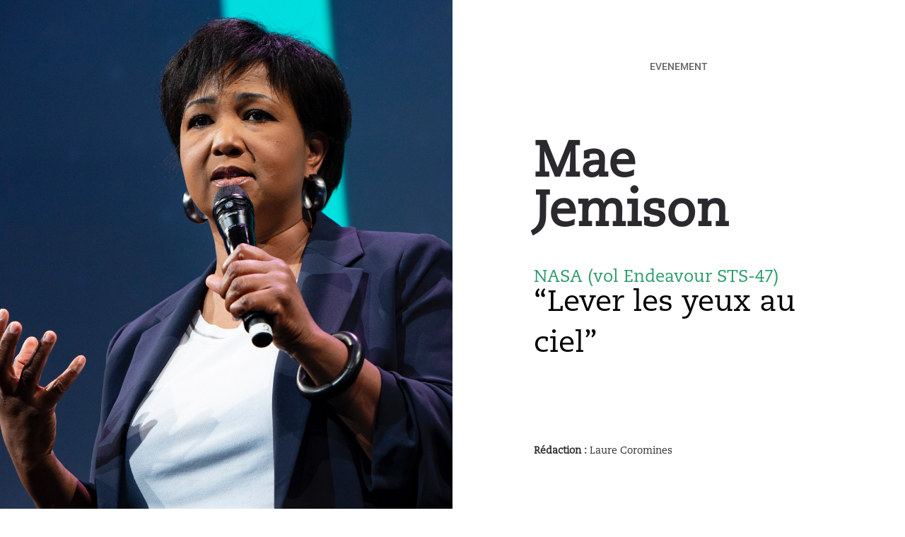

--- FILE ---
content_type: text/css
request_url: https://terra-incognita.io/wp-content/plugins/divi-animated-headlines/styles/style.min.css?ver=1.0.0
body_size: 1754
content:
.cwp_animated_headline__style_highlight .cwp_animated_wrapper{overflow:visible;position:relative}.cwp_animated_headline__style_highlight .cwp_animated_text{z-index:1;position:relative}.cwp_animated_headline__style_highlight svg{position:absolute;top:50%;left:50%;width:calc(100% + 20px);height:calc(100% + 20px);-webkit-transform:translate(-50%,-50%);transform:translate(-50%,-50%);overflow:visible}.cwp_animated_headline__style_highlight svg path{stroke:red;stroke-width:9;fill:none;stroke-dasharray:1500;stroke-dashoffset:1500;-webkit-animation:cwp-headline-dash 10s infinite;animation:cwp-headline-dash 10s infinite}.cwp_animated_headline__style_highlight svg path:nth-of-type(2){-webkit-animation-delay:.6s;animation-delay:.6s}@-webkit-keyframes cwp-headline-dash{0%{stroke-dashoffset:1500}15%{stroke-dashoffset:0}85%{opacity:1}90%{stroke-dashoffset:0;opacity:0}to{stroke-dashoffset:1500;opacity:0}}@keyframes cwp-headline-dash{0%{stroke-dashoffset:1500}15%{stroke-dashoffset:0}85%{opacity:1}90%{stroke-dashoffset:0;opacity:0}to{stroke-dashoffset:1500;opacity:0}}.cwp_animated_wrapper{display:inline-block;position:relative;text-align:left}.cwp_animated_wrapper b{display:inline-block;position:absolute;white-space:nowrap;left:0;top:0}.cwp_animated_wrapper b.is-visible{position:relative}.cwp_animated_wrapper b{opacity:0}.cwp_animated_wrapper b.is-visible{opacity:1}.cwp_animated_headline__style_rotating.rotate-1 .cwp_animated_wrapper{-webkit-perspective:300px;perspective:300px}.cwp_animated_headline__style_rotating.rotate-1 b{opacity:0;-webkit-transform-origin:50% 100%;transform-origin:50% 100%;-webkit-transform:rotateX(180deg);transform:rotateX(180deg)}.cwp_animated_headline__style_rotating.rotate-1 b.is-visible{opacity:1;-webkit-transform:rotateX(0deg);transform:rotateX(0deg);-webkit-animation:cd-rotate-1-in 1.2s;animation:cd-rotate-1-in 1.2s}.cwp_animated_headline__style_rotating.rotate-1 b.is-hidden{-webkit-transform:rotateX(180deg);transform:rotateX(180deg);-webkit-animation:cd-rotate-1-out 1.2s;animation:cd-rotate-1-out 1.2s}@-webkit-keyframes cd-rotate-1-in{0%{-webkit-transform:rotateX(180deg);opacity:0}35%{-webkit-transform:rotateX(120deg);opacity:0}65%{opacity:0}to{-webkit-transform:rotateX(1turn);opacity:1}}@keyframes cd-rotate-1-in{0%{-webkit-transform:rotateX(180deg);transform:rotateX(180deg);opacity:0}35%{-webkit-transform:rotateX(120deg);transform:rotateX(120deg);opacity:0}65%{opacity:0}to{-webkit-transform:rotateX(1turn);transform:rotateX(1turn);opacity:1}}@-webkit-keyframes cd-rotate-1-out{0%{-webkit-transform:rotateX(0deg);opacity:1}35%{-webkit-transform:rotateX(-40deg);opacity:1}65%{opacity:0}to{-webkit-transform:rotateX(180deg);opacity:0}}@keyframes cd-rotate-1-out{0%{-webkit-transform:rotateX(0deg);transform:rotateX(0deg);opacity:1}35%{-webkit-transform:rotateX(-40deg);transform:rotateX(-40deg);opacity:1}65%{opacity:0}to{-webkit-transform:rotateX(180deg);transform:rotateX(180deg);opacity:0}}.cwp_animated_headline__style_rotating.type .cwp_animated_wrapper{vertical-align:top;overflow:hidden}.cwp_animated_headline__style_rotating.type .cwp_animated_wrapper:after{content:"";position:absolute;right:0;top:50%;bottom:auto;-webkit-transform:translateY(-50%);transform:translateY(-50%);height:90%;width:1px;background-color:#aebcb9}.cwp_animated_headline__style_rotating.type .cwp_animated_wrapper.waiting:after{-webkit-animation:cd-pulse 1s infinite;animation:cd-pulse 1s infinite}.cwp_animated_headline__style_rotating.type .cwp_animated_wrapper.selected{background-color:#aebcb9}.cwp_animated_headline__style_rotating.type .cwp_animated_wrapper.selected:after{visibility:hidden}.cwp_animated_headline__style_rotating.type .cwp_animated_wrapper.selected b{color:#0d0d0d}.cwp_animated_headline__style_rotating.type b{visibility:hidden}.cwp_animated_headline__style_rotating.type b.is-visible{visibility:visible}.cwp_animated_headline__style_rotating.type i{position:absolute;visibility:hidden}.cwp_animated_headline__style_rotating.type i.in{position:relative;visibility:visible}@-webkit-keyframes cd-pulse{0%{-webkit-transform:translateY(-50%) scale(1);opacity:1}40%{-webkit-transform:translateY(-50%) scale(.9);opacity:0}to{-webkit-transform:translateY(-50%) scale(0);opacity:0}}@keyframes cd-pulse{0%{-webkit-transform:translateY(-50%) scale(1);transform:translateY(-50%) scale(1);opacity:1}40%{-webkit-transform:translateY(-50%) scale(.9);transform:translateY(-50%) scale(.9);opacity:0}to{-webkit-transform:translateY(-50%) scale(0);transform:translateY(-50%) scale(0);opacity:0}}.cwp_animated_headline__style_rotating.rotate-2 .cwp_animated_wrapper{-webkit-perspective:300px;perspective:300px}.cwp_animated_headline__style_rotating.rotate-2 em,.cwp_animated_headline__style_rotating.rotate-2 i{display:inline-block;-webkit-backface-visibility:hidden;backface-visibility:hidden}.cwp_animated_headline__style_rotating.rotate-2 b{opacity:0}.cwp_animated_headline__style_rotating.rotate-2 i{-webkit-transform-style:preserve-3d;transform-style:preserve-3d;-webkit-transform:translateZ(-20px) rotateX(90deg);transform:translateZ(-20px) rotateX(90deg);opacity:0}.is-visible .cwp_animated_headline__style_rotating.rotate-2 i{opacity:1}.cwp_animated_headline__style_rotating.rotate-2 i.in{-webkit-animation:cd-rotate-2-in .4s forwards;animation:cd-rotate-2-in .4s forwards}.cwp_animated_headline__style_rotating.rotate-2 i.out{-webkit-animation:cd-rotate-2-out .4s forwards;animation:cd-rotate-2-out .4s forwards}.cwp_animated_headline__style_rotating.rotate-2 em{-webkit-transform:translateZ(20px);transform:translateZ(20px)}.no-csstransitions .cwp_animated_headline__style_rotating.rotate-2 i{-webkit-transform:rotateX(0deg);transform:rotateX(0deg);opacity:0}.no-csstransitions .cwp_animated_headline__style_rotating.rotate-2 i em{-webkit-transform:scale(1);transform:scale(1)}.no-csstransitions .cwp_animated_headline__style_rotating.rotate-2 .is-visible i{opacity:1}@-webkit-keyframes cd-rotate-2-in{0%{opacity:0;-webkit-transform:translateZ(-20px) rotateX(90deg)}60%{opacity:1;-webkit-transform:translateZ(-20px) rotateX(-10deg)}to{opacity:1;-webkit-transform:translateZ(-20px) rotateX(0deg)}}@keyframes cd-rotate-2-in{0%{opacity:0;-webkit-transform:translateZ(-20px) rotateX(90deg);transform:translateZ(-20px) rotateX(90deg)}60%{opacity:1;-webkit-transform:translateZ(-20px) rotateX(-10deg);transform:translateZ(-20px) rotateX(-10deg)}to{opacity:1;-webkit-transform:translateZ(-20px) rotateX(0deg);transform:translateZ(-20px) rotateX(0deg)}}@-webkit-keyframes cd-rotate-2-out{0%{opacity:1;-webkit-transform:translateZ(-20px) rotateX(0)}60%{opacity:0;-webkit-transform:translateZ(-20px) rotateX(-100deg)}to{opacity:0;-webkit-transform:translateZ(-20px) rotateX(-90deg)}}@keyframes cd-rotate-2-out{0%{opacity:1;-webkit-transform:translateZ(-20px) rotateX(0);transform:translateZ(-20px) rotateX(0)}60%{opacity:0;-webkit-transform:translateZ(-20px) rotateX(-100deg);transform:translateZ(-20px) rotateX(-100deg)}to{opacity:0;-webkit-transform:translateZ(-20px) rotateX(-90deg);transform:translateZ(-20px) rotateX(-90deg)}}.cwp_animated_headline__style_rotating.loading-bar span{display:inline-block;padding:.2em 0}.cwp_animated_headline__style_rotating.loading-bar .cwp_animated_wrapper{overflow:hidden;vertical-align:top}.cwp_animated_headline__style_rotating.loading-bar .cwp_animated_wrapper:after{content:"";position:absolute;left:0;bottom:0;height:3px;width:0;z-index:2;-webkit-transition:width .3s -.1s;-o-transition:width .3s -.1s;transition:width .3s -.1s}.cwp_animated_headline__style_rotating.loading-bar .cwp_animated_wrapper.is-loading:after{width:100%;-webkit-transition:width 3s;-o-transition:width 3s;transition:width 3s}.cwp_animated_headline__style_rotating.loading-bar b{top:.2em;opacity:0;-webkit-transition:opacity .3s;-o-transition:opacity .3s;transition:opacity .3s}.cwp_animated_headline__style_rotating.loading-bar b.is-visible{opacity:1;top:0}.cwp_animated_headline__style_rotating.slide span{display:inline-block;padding:.2em 0}.cwp_animated_headline__style_rotating.slide .cwp_animated_wrapper{overflow:hidden;vertical-align:top}.cwp_animated_headline__style_rotating.slide b{opacity:0;top:.2em}.cwp_animated_headline__style_rotating.slide b.is-visible{top:0;opacity:1;-webkit-animation:slide-in .6s;animation:slide-in .6s}.cwp_animated_headline__style_rotating.slide b.is-hidden{-webkit-animation:slide-out .6s;animation:slide-out .6s}@-webkit-keyframes slide-in{0%{opacity:0;-webkit-transform:translateY(-100%)}60%{opacity:1;-webkit-transform:translateY(20%)}to{opacity:1;-webkit-transform:translateY(0)}}@keyframes slide-in{0%{opacity:0;-webkit-transform:translateY(-100%);transform:translateY(-100%)}60%{opacity:1;-webkit-transform:translateY(20%);transform:translateY(20%)}to{opacity:1;-webkit-transform:translateY(0);transform:translateY(0)}}@-webkit-keyframes slide-out{0%{opacity:1;-webkit-transform:translateY(0)}60%{opacity:0;-webkit-transform:translateY(120%)}to{opacity:0;-webkit-transform:translateY(100%)}}@keyframes slide-out{0%{opacity:1;-webkit-transform:translateY(0);transform:translateY(0)}60%{opacity:0;-webkit-transform:translateY(120%);transform:translateY(120%)}to{opacity:0;-webkit-transform:translateY(100%);transform:translateY(100%)}}.cwp_animated_headline__style_rotating.clip span{display:inline-block;padding:.2em 0}.cwp_animated_headline__style_rotating.clip .cwp_animated_wrapper{overflow:hidden;vertical-align:top}.cwp_animated_headline__style_rotating.clip .cwp_animated_wrapper:after{content:"";position:absolute;top:0;right:0;width:2px;height:100%;background-color:#aebcb9}.cwp_animated_headline__style_rotating.clip b{opacity:0}.cwp_animated_headline__style_rotating.clip b.is-visible{opacity:1}.cwp_animated_headline__style_rotating.zoom .cwp_animated_wrapper{-webkit-perspective:300px;perspective:300px}.cwp_animated_headline__style_rotating.zoom b{opacity:0}.cwp_animated_headline__style_rotating.zoom b.is-visible{opacity:1;-webkit-animation:zoom-in .8s;animation:zoom-in .8s}.cwp_animated_headline__style_rotating.zoom b.is-hidden{-webkit-animation:zoom-out .8s;animation:zoom-out .8s}@-webkit-keyframes zoom-in{0%{opacity:0;-webkit-transform:translateZ(100px)}to{opacity:1;-webkit-transform:translateZ(0)}}@keyframes zoom-in{0%{opacity:0;-webkit-transform:translateZ(100px);transform:translateZ(100px)}to{opacity:1;-webkit-transform:translateZ(0);transform:translateZ(0)}}@-webkit-keyframes zoom-out{0%{opacity:1;-webkit-transform:translateZ(0)}to{opacity:0;-webkit-transform:translateZ(-100px)}}@keyframes zoom-out{0%{opacity:1;-webkit-transform:translateZ(0);transform:translateZ(0)}to{opacity:0;-webkit-transform:translateZ(-100px);transform:translateZ(-100px)}}.cwp_animated_headline__style_rotating.rotate-3 .cwp_animated_wrapper{-webkit-perspective:300px;perspective:300px}.cwp_animated_headline__style_rotating.rotate-3 b{opacity:0}.cwp_animated_headline__style_rotating.rotate-3 i{display:inline-block;-webkit-transform:rotateY(180deg);transform:rotateY(180deg);-webkit-backface-visibility:hidden;backface-visibility:hidden}.is-visible .cwp_animated_headline__style_rotating.rotate-3 i{-webkit-transform:rotateY(0deg);transform:rotateY(0deg)}.cwp_animated_headline__style_rotating.rotate-3 i.in{-webkit-animation:cd-rotate-3-in .6s forwards;animation:cd-rotate-3-in .6s forwards}.cwp_animated_headline__style_rotating.rotate-3 i.out{-webkit-animation:cd-rotate-3-out .6s forwards;animation:cd-rotate-3-out .6s forwards}.no-csstransitions .cwp_animated_headline__style_rotating.rotate-3 i{-webkit-transform:rotateY(0deg);transform:rotateY(0deg);opacity:0}.no-csstransitions .cwp_animated_headline__style_rotating.rotate-3 .is-visible i{opacity:1}@-webkit-keyframes cd-rotate-3-in{0%{-webkit-transform:rotateY(180deg)}to{-webkit-transform:rotateY(0deg)}}@keyframes cd-rotate-3-in{0%{-webkit-transform:rotateY(180deg);transform:rotateY(180deg)}to{-webkit-transform:rotateY(0deg);transform:rotateY(0deg)}}@-webkit-keyframes cd-rotate-3-out{0%{-webkit-transform:rotateY(0)}to{-webkit-transform:rotateY(-180deg)}}@keyframes cd-rotate-3-out{0%{-webkit-transform:rotateY(0);transform:rotateY(0)}to{-webkit-transform:rotateY(-180deg);transform:rotateY(-180deg)}}.cwp_animated_headline__style_rotating.scale b{opacity:0}.cwp_animated_headline__style_rotating.scale i{display:inline-block;opacity:0;-webkit-transform:scale(0);transform:scale(0)}.is-visible .cwp_animated_headline__style_rotating.scale i{opacity:1}.cwp_animated_headline__style_rotating.scale i.in{-webkit-animation:scale-up .6s forwards;animation:scale-up .6s forwards}.cwp_animated_headline__style_rotating.scale i.out{-webkit-animation:scale-down .6s forwards;animation:scale-down .6s forwards}.no-csstransitions .cwp_animated_headline__style_rotating.scale i{-webkit-transform:scale(1);transform:scale(1);opacity:0}.no-csstransitions .cwp_animated_headline__style_rotating.scale .is-visible i{opacity:1}@-webkit-keyframes scale-up{0%{-webkit-transform:scale(0);opacity:0}60%{-webkit-transform:scale(1.2);opacity:1}to{-webkit-transform:scale(1);opacity:1}}@keyframes scale-up{0%{-webkit-transform:scale(0);transform:scale(0);opacity:0}60%{-webkit-transform:scale(1.2);transform:scale(1.2);opacity:1}to{-webkit-transform:scale(1);transform:scale(1);opacity:1}}@-webkit-keyframes scale-down{0%{-webkit-transform:scale(1);opacity:1}60%{-webkit-transform:scale(0);opacity:0}}@keyframes scale-down{0%{-webkit-transform:scale(1);transform:scale(1);opacity:1}60%{-webkit-transform:scale(0);transform:scale(0);opacity:0}}.cwp_animated_headline__style_rotating.push b{opacity:0}.cwp_animated_headline__style_rotating.push b.is-visible{opacity:1;-webkit-animation:push-in .6s;animation:push-in .6s}.cwp_animated_headline__style_rotating.push b.is-hidden{-webkit-animation:push-out .6s;animation:push-out .6s}@-webkit-keyframes push-in{0%{opacity:0;-webkit-transform:translateX(-100%)}60%{opacity:1;-webkit-transform:translateX(10%)}to{opacity:1;-webkit-transform:translateX(0)}}@keyframes push-in{0%{opacity:0;-webkit-transform:translateX(-100%);transform:translateX(-100%)}60%{opacity:1;-webkit-transform:translateX(10%);transform:translateX(10%)}to{opacity:1;-webkit-transform:translateX(0);transform:translateX(0)}}@-webkit-keyframes push-out{0%{opacity:1;-webkit-transform:translateX(0)}60%{opacity:0;-webkit-transform:translateX(110%)}to{opacity:0;-webkit-transform:translateX(100%)}}@keyframes push-out{0%{opacity:1;-webkit-transform:translateX(0);transform:translateX(0)}60%{opacity:0;-webkit-transform:translateX(110%);transform:translateX(110%)}to{opacity:0;-webkit-transform:translateX(100%);transform:translateX(100%)}}